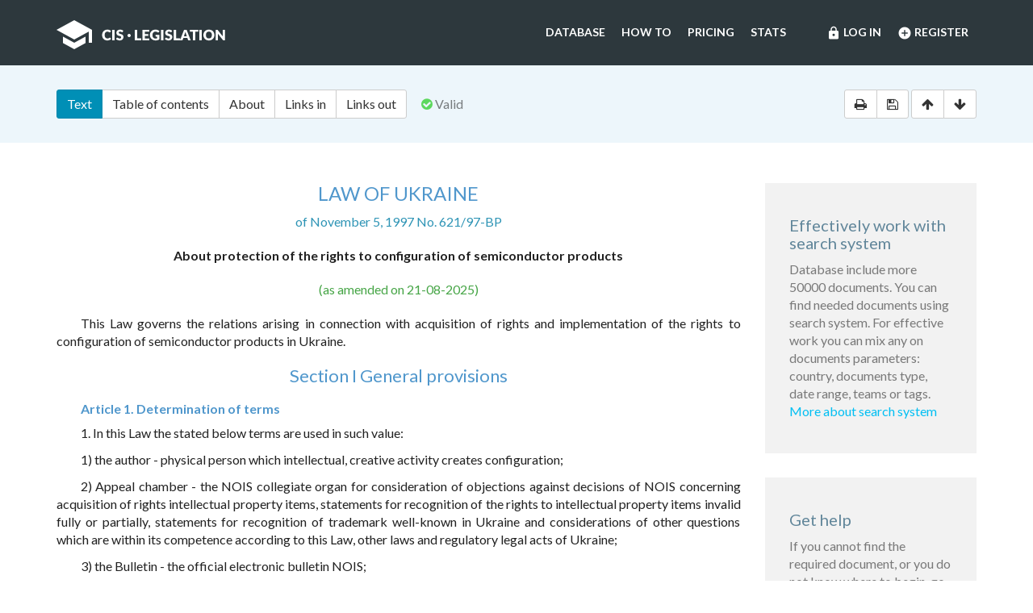

--- FILE ---
content_type: text/html; charset=utf-8
request_url: https://cis-legislation.com/document.fwx?rgn=11579
body_size: 6368
content:

<!DOCTYPE html>
<html lang="en">
  <head>
    <title>Law of Ukraine &quot;About protection of the rights to configuration of semiconductor products&quot;</title>
    <meta name="description" content="Law of Ukraine of November 5, 1997 No. 621/97-BP &quot;About protection of the rights to configuration of semiconductor products&quot;">
    <meta name="keywords" content="law legislation database">
        <meta charset="utf-8">
    <meta http-equiv="X-UA-Compatible" content="IE=Edge">
    <meta name="viewport" content="width=device-width, initial-scale=1">
    <meta name="generator" content="SojuzPravoInform LLC">
    <meta name="robots" content="index">
    <meta name="robots" content="follow">
    <meta name="revisit-after" content="1 day">

    <!-- HTML5 shim and Respond.js IE8 support of HTML5 elements and media queries -->
    <!--[if lt IE 9]>
      <script src="./js/html5shiv.min.js"></script>
      <script src="./js/respond.min.js"></script>
    <![endif]-->

    <!-- Google tag (gtag.js) -->
    <script async src="https://www.googletagmanager.com/gtag/js?id=G-86QDFMF83E"></script>
    <script>
      window.dataLayer = window.dataLayer || [];
      function gtag(){dataLayer.push(arguments);}
      gtag('js', new Date());
      gtag('config', 'G-86QDFMF83E');
    </script>
    <!-- Yandex.Metrika counter -->
    <script type="text/javascript" >
       (function(m,e,t,r,i,k,a){m[i]=m[i]||function(){(m[i].a=m[i].a||[]).push(arguments)};
       m[i].l=1*new Date();
       for (var j = 0; j < document.scripts.length; j++) {if (document.scripts[j].src === r) { return; }}
       k=e.createElement(t),a=e.getElementsByTagName(t)[0],k.async=1,k.src=r,a.parentNode.insertBefore(k,a)})
       (window, document, "script", "https://mc.yandex.ru/metrika/tag.js", "ym");
    
       ym(95715632, "init", {
            clickmap:true,
            trackLinks:true,
            accurateTrackBounce:true
       });
    </script>
    <noscript><div><img src="https://mc.yandex.ru/watch/95715632" style="position:absolute; left:-9999px;" alt="" /></div></noscript>
    <!-- /Yandex.Metrika counter -->

    <link rel="shortcut icon" href="/img/ico/favicon.ico">
    <link rel="stylesheet" type="text/css" href="/css/base.css">

    <script>
      var docRgn = 11579;
    </script>
  </head>
  <body class="page page--doc">
      <nav class="navbar navbar-default">
    <div class="container">
      <div class="navbar-header">
        <button type="button" class="navbar-toggle collapsed" data-toggle="collapse" data-target="#navbar-collapse" aria-expanded="false">
          <span class="sr-only">Toggle navigation</span>
          <span class="icon-bar"></span>
          <span class="icon-bar"></span>
          <span class="icon-bar"></span>
        </button>
        <a class="navbar-brand" href="index.fwx"><img src="img/logo.png" alt="CIS Legislation"></a>
      </div>

      <div class="collapse navbar-collapse" id="navbar-collapse">
        <ul class="nav navbar-nav navbar-right"><li><a href="https://cis-legislation.com/login.fwx"><i class="material-icons">lock</i> Log in</a></li><li><a href="https://cis-legislation.com/register.fwx"><i class="material-icons">add_circle</i> Register</a></li></ul><ul class="nav navbar-nav navbar-right"><li><a href="https://cis-legislation.com/search.fwx">Database</a></li><li><a href="https://cis-legislation.com/help.fwx">How to</a></li><li><a href="https://cis-legislation.com/order.fwx">Pricing</a></li><li><a href="https://cis-legislation.com/stats.fwx">Stats</a></li></ul></div></div></nav>

    <header class="search">
      <button type="button" class="search__toggle">Document info</button>
      <div class="container search__container">
        <div class="row search__inputs-row">
          <div class="col-md-8">
            

            <div class="btn-group doc-switch-tab">
              <button type="button" data-id="1" data-switch="text" class="btn btn-default btn-primary active">Text</button>
              <button type="button" data-id="2" data-switch="toc" class="btn btn-default">Table of contents</button>
              <button type="button" data-id="5" data-switch="about" class="btn btn-default">About</button>
              <button type="button" data-id="3" data-switch="links-in" class="btn btn-default">Links in</button>
              <button type="button" data-id="4" data-switch="links-out" class="btn btn-default">Links out</button>
            </div>
            <span class="doc-status"><span class="fa fa-check-circle icon-color-green"></span>&nbsp;Valid</span>
            
          </div>
          <div class="col-md-4">
            <div class="doc-actions">
              <div class="btn-group">
                <a href="#" class="btn btn-default js-print" data-toggle="tooltip" title="Print document" onclick="window.print();"><span class="fa fa-print"></span></a>
                <a href="/doc_to_word.fwx?rgn=11579" class="btn btn-default js-save" data-toggle="tooltip" title="Save document as *.doc"><span class="fa fa-save"></span></a>
              </div>
              <div class="btn-group doc-scroll">
                <button type="button" data-toggle="tooltip" title="Go to document beginning" data-to="top" class="btn btn-default"><span class="fa fa-arrow-up"></span></button>
                <button type="button" data-toggle="tooltip" title="Go to document end" data-to="bottom" class="btn btn-default"><span class="fa fa-arrow-down"></span></button>
              </div>
            </div>
          </div>
        </div>
      </div>
    </header>

    <div class="sec sec--doc">
      <div class="container">
        <div class="row">
          <div class="col-md-9">
 	    <div class="hidden-copy">Document from CIS Legislation database &copy; 2003-2026 SojuzPravoInform LLC</div>  
            <div class="doc-pane">
              <div class="doc-pane__item active loaded" id="pane-text">
                
<H1>LAW OF UKRAINE</H1>
<P class="doc-info">of November 5, 1997 No. 621/97-BP</P>
<P class=dname>About protection of the rights to configuration of semiconductor products</P>
<DIV class=doc-info-change>(as amended on 21-08-2025)</DIV>
<P>This Law governs the relations arising in connection with acquisition of rights and implementation of the rights to configuration of semiconductor products in Ukraine.</P>
<H2><A title="" class=anchor-ogl name=A000000001></A>Section I General provisions</H2>
<H6><A title="" class=anchor-ogl name=A000000002></A>Article 1. Determination of terms</H6>
<P>1. In this Law the stated below terms are used in such value:</P>
<P>1) the author - physical person which intellectual, creative activity creates configuration;</P>
<P>2) Appeal chamber - the NOIS collegiate organ for consideration of objections against decisions of NOIS concerning acquisition of rights intellectual property items, statements for recognition of the rights to intellectual property items invalid fully or partially, statements for recognition of trademark well-known in Ukraine and considerations of other questions which are within its competence according to this Law, other laws and regulatory legal acts of Ukraine;</P>
<P>3) the Bulletin - the official electronic bulletin NOIS;</P>
<P>4) date of the first use of configuration - date when use of configuration became known in the field of microelectronics;</P>
<P>5) the state system of legal protection of intellectual property - the central executive body which provides forming and realizes state policy in the sphere of intellectual property, NOIS and set scientific, educational, information and others the corresponding specialization of the state companies, organizations, the organizations belonging to the sphere of management of the central executive body which provides forming and realizes state policy in the sphere of intellectual property;</P>
<P>6) <SPAN class=imp-comment>No. 703-IX Is excluded according to the Law of Ukraine of 16.06.2020</SPAN></P>
<P>7) the registered configuration - configuration, data on which are entered in the Register and on which the certificate is granted;</P>
<P>8) the request - set of the documents necessary for registration of configuration and issue of the certificate;</P>
<P>9) the applicant - person who submitted the application for registration of configuration or acquired the applicant's rights in other procedure established by the law;</P>
<P>10) commercial use - sale, hire, leasing or any other method of commercial distribution or the offer for these purposes;</P>
<P>11) configuration of semiconductor product (configuration) - set of the connected images definitely fixed or coded which constitute three-dimensional configuration of layers of which the semiconductor product consists and in which each image contains configuration or part of configuration of semiconductor product at any stage of its production;</P>
<P>12) semiconductor product - final or intermediate shape of any product which consists of material basis which includes layer of semiconductor material of having one or more layers consisting of conduction, insulating or semiconductor material and are located one in relation to another according to previously determined three-dimensional model and are intended for accomplishment only or in combination with other functions of function of the electronic scheme;</P>
<P>12-1) National authority on intellectual property (further - NOIS) - the state organization which enters the state system of legal protection of intellectual property, determined at the national level and the Cabinet of Ministers of Ukraine as performing the powers in the sphere of intellectual property determined by this Law, other laws in the sphere of intellectual property, acts of the central executive body which provides forming and realizes state policy in the sphere of intellectual property and the charter and has the right to represent Ukraine in the international and regional organizations.</P>
<P>13) register - The state Register of Ukraine on the basis of semiconductor products which is kept electronically;</P>
<P>14) the employer - person who hired the worker according to the employment contract (contract);</P>
<P>15) person - physical person or legal entity;</P>
<P>16) the certificate - the document which confirms registration of NOIS of configuration and certifying authorship and the rights to this configuration;</P>
<P>17) <SPAN class=imp-comment>No. 703-IX Is excluded according to the Law of Ukraine of 16.06.2020;</SPAN></P>
<P>18) Certifying commission - the NOIS collegiate organ which main objective of activities is carrying out certification of persons which expressed intention to acquire the right to occupation activities of the representative for intellectual property (patent agent);</P>
<P>19) the Appeal commission - the NOIS collegiate organ which main objective of activities is consideration of claims of candidates for representatives for intellectual property (patent agents) on the solution of certifying commission and consideration of claims to actions of representatives in cases of intellectual property (patent agents).</P>
<H6><A title="" class=anchor-ogl name=A000000003></A>Article 2. Powers of the central executive body which provides forming and realizes state policy in the sphere of intellectual property</H6>
<P>1. Treats powers of the central executive body which provides forming and realizes state policy in the sphere of intellectual property:</P>
<P>ensuring normative legal regulation in the sphere of protection of the rights to configuration;</P>
<P>determination of the priority directions of development of the sphere of protection of the rights to configuration;</P>
<P>interaction and coordination with the central executive bodies, other public authorities in the course of forming and realization of state policy in the sphere of intellectual property, and also for the purpose of strengthening of protection of intellectual property rights;</P>
<P>development of suggestions for improvement of the legislation in the sphere of legal protection of intellectual property;</P>
<P>implementation of international cooperation in the sphere of legal protection of intellectual property and representation of interests concerning protection of the rights to configuration in the international organizations;</P>
<P>the conclusion according to the legislation of international treaties on cooperation in the sphere of legal protection of intellectual property;</P>
<P>ensuring accomplishment of the international programs and project implementations in the sphere of legal protection of intellectual property according to international treaties;</P>
<P>ensuring obligation fulfillment, following from membership of Ukraine in the international organizations in the sphere of legal protection of intellectual property;</P>
<P>interaction in accordance with the established procedure with relevant organs of foreign states and the international organizations;</P>

<div class="box"><h4 style="color:red;">Warning!!!</h4><h5>This is not a full text of document! Document shown in <b>Demo mode</b>!</h5><h4> If you have active License, please <b><a href="/login.fwx">Login</a></b>, or get <b><a href="/order.fwx">License</a></b> for Full Access.</h4><h5>With Full access you can get: full text of document, original text of document in Russian, attachments (if exist) and see History and Statistics of your work.</h5><h4><a href="/order.fwx" class="btn btn-success btn-block">Get License for Full Access Now</a></h4></div><p class="disclaimer"><span>Disclaimer!</span> This text was translated by AI translator and is not a valid juridical document. No warranty. No claim. <a href="about.fwx#about_translate" target="_blank" title="More information about docs translate">More info</a></p>
              </div>
              <div class="doc-pane__item" id="pane-toc"></div>
              <div class="doc-pane__item" id="pane-about"></div>
              <div class="doc-pane__item" id="pane-links-in"></div>
              <div class="doc-pane__item" id="pane-links-out"></div>
            </div>
          </div>
          <div class="col-md-3">
             
	    	
             
            <div class="box">
  <h4>Effectively work with search system</h4>
  <p>Database include more 50000 documents. You can find needed documents using search system. For effective work you can mix any on documents parameters: country, documents type, date range, teams or tags.
  <br><a href="help.fwx">More about search system</a></p>
</div> 
             
            <div class="box">
  <h4>Get help</h4>
  <p>If you cannot find the required document, or you do not know where to begin, go to <a href="help.fwx"><b>Help section</b></a>.</p>
  <p>In this section, we’ve tried to describe in detail the features and capabilities of the system, as well as the most effective techniques for working with the database.</p>
  <p>You also may open the section <a href="support.fwx"><b>Frequently asked questions</b></a>. This section provides answers to questions set by users.</p>
</div> 
          </div>
        </div>
      </div>
    </div>

    <footer class="footer">
  <div class="container">
    <div class="row">
      <div class="col-sm-2">
        <div class="b-footer">
          <div class="b-footer__title">Database</div>
          <div class="b-footer__content">
            <ul>
              <li><a href="search.fwx">Search</a></li>
              <li><a href="about.fwx">About</a></li>
              <li><a href="help.fwx">How to</a></li>
              <li><a href="stats.fwx">Statistics</a></li>
              <li><a href="docs_list.fwx">Everything</a></li>
            </ul>
          </div>
        </div>
      </div>
      <div class="col-sm-2">
        <div class="b-footer">
          <div class="b-footer__title">Additional</div>
          <div class="b-footer__content">
            <ul>
              <li><a href="cis.fwx">CIS countries</a></li>
              <li><a href="order.fwx">Pricing</a></li>
              <li><a href="support.fwx">FAQ</a></li>
              <li><a href="license-agreement.fwx">License agreement</a></li>
            </ul>
          </div>
        </div>
      </div>
      <div class="col-sm-2">
        <div class="b-footer">
          <div class="b-footer__title">Company</div>
          <div class="b-footer__content">
            <ul>
              <li><a href="company.fwx">About us</a></li>
              <li><a href="contacts.fwx">Contacts</a></li>
              <li><a href="terms-of-service.fwx">Terms of service</a></li>
              <li><a href="privacy-agreement.fwx">Privacy Policy</a></li>
            </ul>
          </div>
        </div>
      </div>
      <div class="col-sm-3"></div>
      <div class="col-sm-3">
        <div class="b-footer">
          <div class="b-footer__title">
            <a href="./" class="brand-sm"><img src="./img/logo-sm.png" alt=""></a>
          </div>
        </div>
        <div class="b-footer__content">
          <p class="copyright">We've gathered all important legislative documents of 11 CIS countries in one database.</p>
          <p>© 2012-2026 SoyuzPravoInform LLC</p>
        </div>
      </div>
    </div>
  </div>
</footer>
<div class="madeby">
  <div class="container">
    <span>Search engine created by <a href="https://spinform.ru/">SoyuzPravoInform LLC</a>.</span> 
  </div>
</div>
<script type="text/javascript" src="./js/jquery.min.js"></script>
<script type="text/javascript" src="./js/bootstrap.min.js"></script>
<script type="text/javascript" src="./js/app.js"></script>
    <script type="text/javascript" src="./js/document.js"></script>
  </body>
</html>
